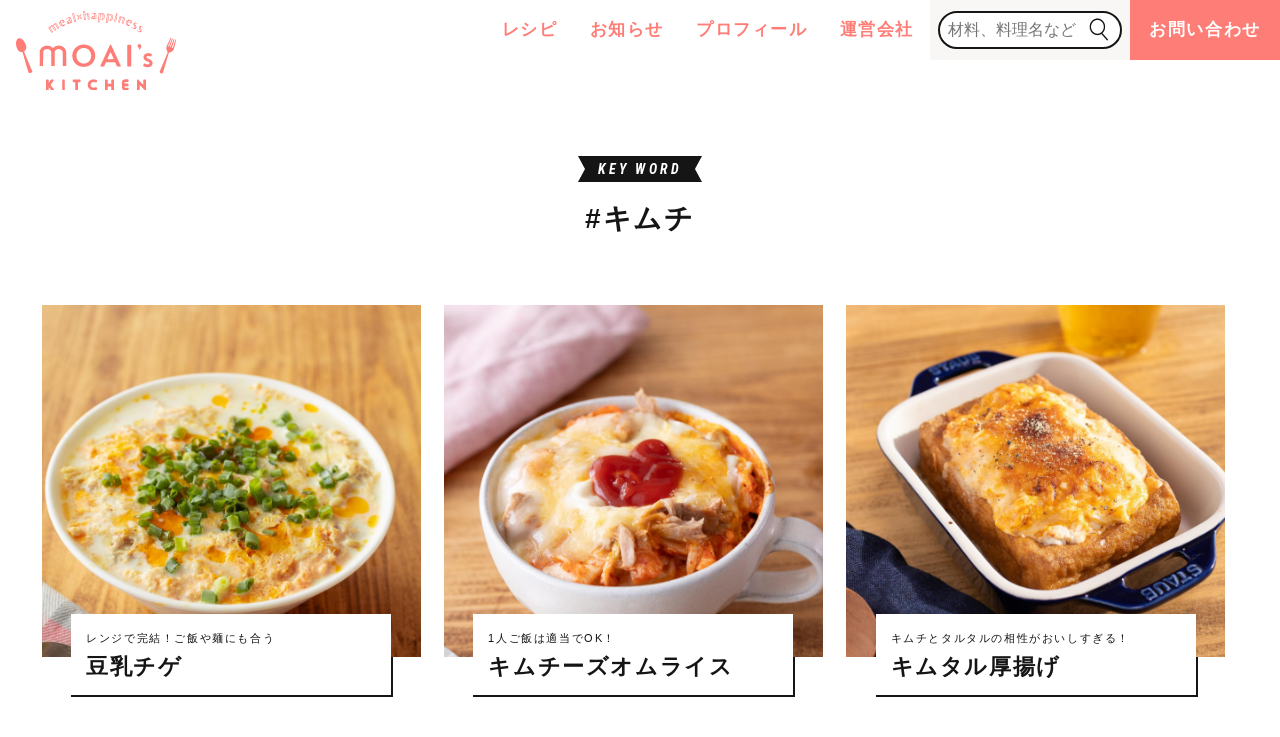

--- FILE ---
content_type: text/html; charset=UTF-8
request_url: https://www.moaiskitchen.net/tag/%E3%82%AD%E3%83%A0%E3%83%81/
body_size: 12350
content:
<!DOCTYPE html>
<html lang="ja">
<head prefix="og: http://ogp.me/ns# website: http://ogp.me/ns/website#">
<meta charset="UTF-8">
<meta name="viewport" content="width=device-width, initial-scale=1.0">
  <meta name="viewport" content="width=device-width, initial-scale=1, viewport-fit=cover" />
  <meta name="format-detection" content="telephone=no">
  <link rel="canonical" href="https://www.moaiskitchen.net" />
    <title>キムチ アーカイブ - MOAI&#039;s KITCHENMOAI&#039;s KITCHEN</title>
    <!-- icon -->
  <link rel="shortcut icon" type="image/x-icon" href="https://www.moaiskitchen.net/wp-content/themes/theme/img/favicon.ico" />
  <link rel="apple-touch-icon" type="image/png" href="https://www.moaiskitchen.net/wp-content/themes/theme/img/apple-touch-icon.png" />

    <!-- font -->
    <link rel="preconnect" href="https://fonts.googleapis.com">
    <link rel="preconnect" href="https://fonts.gstatic.com" crossorigin>
    <link href="https://fonts.googleapis.com/css2?family=Roboto+Condensed:ital,wght@0,700;1,400;1,700&family=Roboto:wght@100;900&display=swap" rel="stylesheet">
    <!-- css -->
    <link href="https://www.moaiskitchen.net/wp-content/themes/theme/css/slick.css" rel="stylesheet" type="text/css">
    <link href="https://www.moaiskitchen.net/wp-content/themes/theme/css/slick-theme.css" rel="stylesheet" type="text/css">
    <link href="https://www.moaiskitchen.net/wp-content/themes/theme/style.css" rel="stylesheet" type="text/css">
        <!-- js -->
<script src="https://ajax.googleapis.com/ajax/libs/jquery/2.0.0/jquery.min.js"></script>

<meta name='robots' content='index, follow, max-image-preview:large, max-snippet:-1, max-video-preview:-1' />

	<!-- This site is optimized with the Yoast SEO plugin v20.2.1 - https://yoast.com/wordpress/plugins/seo/ -->
	<link rel="canonical" href="https://www.moaiskitchen.net/tag/キムチ/" />
	<link rel="next" href="https://www.moaiskitchen.net/tag/%e3%82%ad%e3%83%a0%e3%83%81/page/2/" />
	<meta property="og:locale" content="ja_JP" />
	<meta property="og:type" content="article" />
	<meta property="og:title" content="キムチ アーカイブ - MOAI&#039;s KITCHEN" />
	<meta property="og:url" content="https://www.moaiskitchen.net/tag/キムチ/" />
	<meta property="og:site_name" content="MOAI&#039;s KITCHEN" />
	<meta name="twitter:card" content="summary_large_image" />
	<script type="application/ld+json" class="yoast-schema-graph">{"@context":"https://schema.org","@graph":[{"@type":"CollectionPage","@id":"https://www.moaiskitchen.net/tag/%e3%82%ad%e3%83%a0%e3%83%81/","url":"https://www.moaiskitchen.net/tag/%e3%82%ad%e3%83%a0%e3%83%81/","name":"キムチ アーカイブ - MOAI&#039;s KITCHEN","isPartOf":{"@id":"https://www.moaiskitchen.net/#website"},"primaryImageOfPage":{"@id":"https://www.moaiskitchen.net/tag/%e3%82%ad%e3%83%a0%e3%83%81/#primaryimage"},"image":{"@id":"https://www.moaiskitchen.net/tag/%e3%82%ad%e3%83%a0%e3%83%81/#primaryimage"},"thumbnailUrl":"https://www.moaiskitchen.net/wp-content/uploads/2025/10/068A1509-4-scaled.jpg","breadcrumb":{"@id":"https://www.moaiskitchen.net/tag/%e3%82%ad%e3%83%a0%e3%83%81/#breadcrumb"},"inLanguage":"ja"},{"@type":"ImageObject","inLanguage":"ja","@id":"https://www.moaiskitchen.net/tag/%e3%82%ad%e3%83%a0%e3%83%81/#primaryimage","url":"https://www.moaiskitchen.net/wp-content/uploads/2025/10/068A1509-4-scaled.jpg","contentUrl":"https://www.moaiskitchen.net/wp-content/uploads/2025/10/068A1509-4-scaled.jpg","width":1707,"height":2560},{"@type":"BreadcrumbList","@id":"https://www.moaiskitchen.net/tag/%e3%82%ad%e3%83%a0%e3%83%81/#breadcrumb","itemListElement":[{"@type":"ListItem","position":1,"name":"TOP","item":"https://www.moaiskitchen.net/"},{"@type":"ListItem","position":2,"name":"キムチ"}]},{"@type":"WebSite","@id":"https://www.moaiskitchen.net/#website","url":"https://www.moaiskitchen.net/","name":"MOAI’s KITCHEN","description":"もあいかすみ（管理栄養士）仕事や家事で忙しく働く人の為の簡単時短レシピ。#働楽ごはん #節約ごはん #ダイエット。#がんばらなくてもできるおいしいすぐレシピ Amazon・楽天1位　ベストセラー。キッチンブランドmoaiプロデュース","publisher":{"@id":"https://www.moaiskitchen.net/#/schema/person/3145936705ad867a007b683401eadd4b"},"potentialAction":[{"@type":"SearchAction","target":{"@type":"EntryPoint","urlTemplate":"https://www.moaiskitchen.net/?s={search_term_string}"},"query-input":"required name=search_term_string"}],"inLanguage":"ja"},{"@type":["Person","Organization"],"@id":"https://www.moaiskitchen.net/#/schema/person/3145936705ad867a007b683401eadd4b","name":"moaiskitchen","image":{"@type":"ImageObject","inLanguage":"ja","@id":"https://www.moaiskitchen.net/#/schema/person/image/","url":"https://secure.gravatar.com/avatar/023348f397f1f4003287e5996f8ebf0725762198904be8f3b2e8a702439134d2?s=96&d=mm&r=g","contentUrl":"https://secure.gravatar.com/avatar/023348f397f1f4003287e5996f8ebf0725762198904be8f3b2e8a702439134d2?s=96&d=mm&r=g","caption":"moaiskitchen"},"logo":{"@id":"https://www.moaiskitchen.net/#/schema/person/image/"},"sameAs":["https://www.moaiskitchen.net"]}]}</script>
	<!-- / Yoast SEO plugin. -->


<link rel='dns-prefetch' href='//cdn.jsdelivr.net' />
<link rel="alternate" type="application/rss+xml" title="MOAI&#039;s KITCHEN &raquo; キムチ タグのフィード" href="https://www.moaiskitchen.net/tag/%e3%82%ad%e3%83%a0%e3%83%81/feed/" />
<style id='wp-img-auto-sizes-contain-inline-css' type='text/css'>
img:is([sizes=auto i],[sizes^="auto," i]){contain-intrinsic-size:3000px 1500px}
/*# sourceURL=wp-img-auto-sizes-contain-inline-css */
</style>
<style id='wp-emoji-styles-inline-css' type='text/css'>

	img.wp-smiley, img.emoji {
		display: inline !important;
		border: none !important;
		box-shadow: none !important;
		height: 1em !important;
		width: 1em !important;
		margin: 0 0.07em !important;
		vertical-align: -0.1em !important;
		background: none !important;
		padding: 0 !important;
	}
/*# sourceURL=wp-emoji-styles-inline-css */
</style>
<style id='wp-block-library-inline-css' type='text/css'>
:root{--wp-block-synced-color:#7a00df;--wp-block-synced-color--rgb:122,0,223;--wp-bound-block-color:var(--wp-block-synced-color);--wp-editor-canvas-background:#ddd;--wp-admin-theme-color:#007cba;--wp-admin-theme-color--rgb:0,124,186;--wp-admin-theme-color-darker-10:#006ba1;--wp-admin-theme-color-darker-10--rgb:0,107,160.5;--wp-admin-theme-color-darker-20:#005a87;--wp-admin-theme-color-darker-20--rgb:0,90,135;--wp-admin-border-width-focus:2px}@media (min-resolution:192dpi){:root{--wp-admin-border-width-focus:1.5px}}.wp-element-button{cursor:pointer}:root .has-very-light-gray-background-color{background-color:#eee}:root .has-very-dark-gray-background-color{background-color:#313131}:root .has-very-light-gray-color{color:#eee}:root .has-very-dark-gray-color{color:#313131}:root .has-vivid-green-cyan-to-vivid-cyan-blue-gradient-background{background:linear-gradient(135deg,#00d084,#0693e3)}:root .has-purple-crush-gradient-background{background:linear-gradient(135deg,#34e2e4,#4721fb 50%,#ab1dfe)}:root .has-hazy-dawn-gradient-background{background:linear-gradient(135deg,#faaca8,#dad0ec)}:root .has-subdued-olive-gradient-background{background:linear-gradient(135deg,#fafae1,#67a671)}:root .has-atomic-cream-gradient-background{background:linear-gradient(135deg,#fdd79a,#004a59)}:root .has-nightshade-gradient-background{background:linear-gradient(135deg,#330968,#31cdcf)}:root .has-midnight-gradient-background{background:linear-gradient(135deg,#020381,#2874fc)}:root{--wp--preset--font-size--normal:16px;--wp--preset--font-size--huge:42px}.has-regular-font-size{font-size:1em}.has-larger-font-size{font-size:2.625em}.has-normal-font-size{font-size:var(--wp--preset--font-size--normal)}.has-huge-font-size{font-size:var(--wp--preset--font-size--huge)}.has-text-align-center{text-align:center}.has-text-align-left{text-align:left}.has-text-align-right{text-align:right}.has-fit-text{white-space:nowrap!important}#end-resizable-editor-section{display:none}.aligncenter{clear:both}.items-justified-left{justify-content:flex-start}.items-justified-center{justify-content:center}.items-justified-right{justify-content:flex-end}.items-justified-space-between{justify-content:space-between}.screen-reader-text{border:0;clip-path:inset(50%);height:1px;margin:-1px;overflow:hidden;padding:0;position:absolute;width:1px;word-wrap:normal!important}.screen-reader-text:focus{background-color:#ddd;clip-path:none;color:#444;display:block;font-size:1em;height:auto;left:5px;line-height:normal;padding:15px 23px 14px;text-decoration:none;top:5px;width:auto;z-index:100000}html :where(.has-border-color){border-style:solid}html :where([style*=border-top-color]){border-top-style:solid}html :where([style*=border-right-color]){border-right-style:solid}html :where([style*=border-bottom-color]){border-bottom-style:solid}html :where([style*=border-left-color]){border-left-style:solid}html :where([style*=border-width]){border-style:solid}html :where([style*=border-top-width]){border-top-style:solid}html :where([style*=border-right-width]){border-right-style:solid}html :where([style*=border-bottom-width]){border-bottom-style:solid}html :where([style*=border-left-width]){border-left-style:solid}html :where(img[class*=wp-image-]){height:auto;max-width:100%}:where(figure){margin:0 0 1em}html :where(.is-position-sticky){--wp-admin--admin-bar--position-offset:var(--wp-admin--admin-bar--height,0px)}@media screen and (max-width:600px){html :where(.is-position-sticky){--wp-admin--admin-bar--position-offset:0px}}

/*# sourceURL=wp-block-library-inline-css */
</style><style id='global-styles-inline-css' type='text/css'>
:root{--wp--preset--aspect-ratio--square: 1;--wp--preset--aspect-ratio--4-3: 4/3;--wp--preset--aspect-ratio--3-4: 3/4;--wp--preset--aspect-ratio--3-2: 3/2;--wp--preset--aspect-ratio--2-3: 2/3;--wp--preset--aspect-ratio--16-9: 16/9;--wp--preset--aspect-ratio--9-16: 9/16;--wp--preset--color--black: #000000;--wp--preset--color--cyan-bluish-gray: #abb8c3;--wp--preset--color--white: #ffffff;--wp--preset--color--pale-pink: #f78da7;--wp--preset--color--vivid-red: #cf2e2e;--wp--preset--color--luminous-vivid-orange: #ff6900;--wp--preset--color--luminous-vivid-amber: #fcb900;--wp--preset--color--light-green-cyan: #7bdcb5;--wp--preset--color--vivid-green-cyan: #00d084;--wp--preset--color--pale-cyan-blue: #8ed1fc;--wp--preset--color--vivid-cyan-blue: #0693e3;--wp--preset--color--vivid-purple: #9b51e0;--wp--preset--gradient--vivid-cyan-blue-to-vivid-purple: linear-gradient(135deg,rgb(6,147,227) 0%,rgb(155,81,224) 100%);--wp--preset--gradient--light-green-cyan-to-vivid-green-cyan: linear-gradient(135deg,rgb(122,220,180) 0%,rgb(0,208,130) 100%);--wp--preset--gradient--luminous-vivid-amber-to-luminous-vivid-orange: linear-gradient(135deg,rgb(252,185,0) 0%,rgb(255,105,0) 100%);--wp--preset--gradient--luminous-vivid-orange-to-vivid-red: linear-gradient(135deg,rgb(255,105,0) 0%,rgb(207,46,46) 100%);--wp--preset--gradient--very-light-gray-to-cyan-bluish-gray: linear-gradient(135deg,rgb(238,238,238) 0%,rgb(169,184,195) 100%);--wp--preset--gradient--cool-to-warm-spectrum: linear-gradient(135deg,rgb(74,234,220) 0%,rgb(151,120,209) 20%,rgb(207,42,186) 40%,rgb(238,44,130) 60%,rgb(251,105,98) 80%,rgb(254,248,76) 100%);--wp--preset--gradient--blush-light-purple: linear-gradient(135deg,rgb(255,206,236) 0%,rgb(152,150,240) 100%);--wp--preset--gradient--blush-bordeaux: linear-gradient(135deg,rgb(254,205,165) 0%,rgb(254,45,45) 50%,rgb(107,0,62) 100%);--wp--preset--gradient--luminous-dusk: linear-gradient(135deg,rgb(255,203,112) 0%,rgb(199,81,192) 50%,rgb(65,88,208) 100%);--wp--preset--gradient--pale-ocean: linear-gradient(135deg,rgb(255,245,203) 0%,rgb(182,227,212) 50%,rgb(51,167,181) 100%);--wp--preset--gradient--electric-grass: linear-gradient(135deg,rgb(202,248,128) 0%,rgb(113,206,126) 100%);--wp--preset--gradient--midnight: linear-gradient(135deg,rgb(2,3,129) 0%,rgb(40,116,252) 100%);--wp--preset--font-size--small: 13px;--wp--preset--font-size--medium: 20px;--wp--preset--font-size--large: 36px;--wp--preset--font-size--x-large: 42px;--wp--preset--spacing--20: 0.44rem;--wp--preset--spacing--30: 0.67rem;--wp--preset--spacing--40: 1rem;--wp--preset--spacing--50: 1.5rem;--wp--preset--spacing--60: 2.25rem;--wp--preset--spacing--70: 3.38rem;--wp--preset--spacing--80: 5.06rem;--wp--preset--shadow--natural: 6px 6px 9px rgba(0, 0, 0, 0.2);--wp--preset--shadow--deep: 12px 12px 50px rgba(0, 0, 0, 0.4);--wp--preset--shadow--sharp: 6px 6px 0px rgba(0, 0, 0, 0.2);--wp--preset--shadow--outlined: 6px 6px 0px -3px rgb(255, 255, 255), 6px 6px rgb(0, 0, 0);--wp--preset--shadow--crisp: 6px 6px 0px rgb(0, 0, 0);}:where(.is-layout-flex){gap: 0.5em;}:where(.is-layout-grid){gap: 0.5em;}body .is-layout-flex{display: flex;}.is-layout-flex{flex-wrap: wrap;align-items: center;}.is-layout-flex > :is(*, div){margin: 0;}body .is-layout-grid{display: grid;}.is-layout-grid > :is(*, div){margin: 0;}:where(.wp-block-columns.is-layout-flex){gap: 2em;}:where(.wp-block-columns.is-layout-grid){gap: 2em;}:where(.wp-block-post-template.is-layout-flex){gap: 1.25em;}:where(.wp-block-post-template.is-layout-grid){gap: 1.25em;}.has-black-color{color: var(--wp--preset--color--black) !important;}.has-cyan-bluish-gray-color{color: var(--wp--preset--color--cyan-bluish-gray) !important;}.has-white-color{color: var(--wp--preset--color--white) !important;}.has-pale-pink-color{color: var(--wp--preset--color--pale-pink) !important;}.has-vivid-red-color{color: var(--wp--preset--color--vivid-red) !important;}.has-luminous-vivid-orange-color{color: var(--wp--preset--color--luminous-vivid-orange) !important;}.has-luminous-vivid-amber-color{color: var(--wp--preset--color--luminous-vivid-amber) !important;}.has-light-green-cyan-color{color: var(--wp--preset--color--light-green-cyan) !important;}.has-vivid-green-cyan-color{color: var(--wp--preset--color--vivid-green-cyan) !important;}.has-pale-cyan-blue-color{color: var(--wp--preset--color--pale-cyan-blue) !important;}.has-vivid-cyan-blue-color{color: var(--wp--preset--color--vivid-cyan-blue) !important;}.has-vivid-purple-color{color: var(--wp--preset--color--vivid-purple) !important;}.has-black-background-color{background-color: var(--wp--preset--color--black) !important;}.has-cyan-bluish-gray-background-color{background-color: var(--wp--preset--color--cyan-bluish-gray) !important;}.has-white-background-color{background-color: var(--wp--preset--color--white) !important;}.has-pale-pink-background-color{background-color: var(--wp--preset--color--pale-pink) !important;}.has-vivid-red-background-color{background-color: var(--wp--preset--color--vivid-red) !important;}.has-luminous-vivid-orange-background-color{background-color: var(--wp--preset--color--luminous-vivid-orange) !important;}.has-luminous-vivid-amber-background-color{background-color: var(--wp--preset--color--luminous-vivid-amber) !important;}.has-light-green-cyan-background-color{background-color: var(--wp--preset--color--light-green-cyan) !important;}.has-vivid-green-cyan-background-color{background-color: var(--wp--preset--color--vivid-green-cyan) !important;}.has-pale-cyan-blue-background-color{background-color: var(--wp--preset--color--pale-cyan-blue) !important;}.has-vivid-cyan-blue-background-color{background-color: var(--wp--preset--color--vivid-cyan-blue) !important;}.has-vivid-purple-background-color{background-color: var(--wp--preset--color--vivid-purple) !important;}.has-black-border-color{border-color: var(--wp--preset--color--black) !important;}.has-cyan-bluish-gray-border-color{border-color: var(--wp--preset--color--cyan-bluish-gray) !important;}.has-white-border-color{border-color: var(--wp--preset--color--white) !important;}.has-pale-pink-border-color{border-color: var(--wp--preset--color--pale-pink) !important;}.has-vivid-red-border-color{border-color: var(--wp--preset--color--vivid-red) !important;}.has-luminous-vivid-orange-border-color{border-color: var(--wp--preset--color--luminous-vivid-orange) !important;}.has-luminous-vivid-amber-border-color{border-color: var(--wp--preset--color--luminous-vivid-amber) !important;}.has-light-green-cyan-border-color{border-color: var(--wp--preset--color--light-green-cyan) !important;}.has-vivid-green-cyan-border-color{border-color: var(--wp--preset--color--vivid-green-cyan) !important;}.has-pale-cyan-blue-border-color{border-color: var(--wp--preset--color--pale-cyan-blue) !important;}.has-vivid-cyan-blue-border-color{border-color: var(--wp--preset--color--vivid-cyan-blue) !important;}.has-vivid-purple-border-color{border-color: var(--wp--preset--color--vivid-purple) !important;}.has-vivid-cyan-blue-to-vivid-purple-gradient-background{background: var(--wp--preset--gradient--vivid-cyan-blue-to-vivid-purple) !important;}.has-light-green-cyan-to-vivid-green-cyan-gradient-background{background: var(--wp--preset--gradient--light-green-cyan-to-vivid-green-cyan) !important;}.has-luminous-vivid-amber-to-luminous-vivid-orange-gradient-background{background: var(--wp--preset--gradient--luminous-vivid-amber-to-luminous-vivid-orange) !important;}.has-luminous-vivid-orange-to-vivid-red-gradient-background{background: var(--wp--preset--gradient--luminous-vivid-orange-to-vivid-red) !important;}.has-very-light-gray-to-cyan-bluish-gray-gradient-background{background: var(--wp--preset--gradient--very-light-gray-to-cyan-bluish-gray) !important;}.has-cool-to-warm-spectrum-gradient-background{background: var(--wp--preset--gradient--cool-to-warm-spectrum) !important;}.has-blush-light-purple-gradient-background{background: var(--wp--preset--gradient--blush-light-purple) !important;}.has-blush-bordeaux-gradient-background{background: var(--wp--preset--gradient--blush-bordeaux) !important;}.has-luminous-dusk-gradient-background{background: var(--wp--preset--gradient--luminous-dusk) !important;}.has-pale-ocean-gradient-background{background: var(--wp--preset--gradient--pale-ocean) !important;}.has-electric-grass-gradient-background{background: var(--wp--preset--gradient--electric-grass) !important;}.has-midnight-gradient-background{background: var(--wp--preset--gradient--midnight) !important;}.has-small-font-size{font-size: var(--wp--preset--font-size--small) !important;}.has-medium-font-size{font-size: var(--wp--preset--font-size--medium) !important;}.has-large-font-size{font-size: var(--wp--preset--font-size--large) !important;}.has-x-large-font-size{font-size: var(--wp--preset--font-size--x-large) !important;}
/*# sourceURL=global-styles-inline-css */
</style>

<style id='classic-theme-styles-inline-css' type='text/css'>
/*! This file is auto-generated */
.wp-block-button__link{color:#fff;background-color:#32373c;border-radius:9999px;box-shadow:none;text-decoration:none;padding:calc(.667em + 2px) calc(1.333em + 2px);font-size:1.125em}.wp-block-file__button{background:#32373c;color:#fff;text-decoration:none}
/*# sourceURL=/wp-includes/css/classic-themes.min.css */
</style>
<link rel='stylesheet' id='contact-form-7-css' href='https://www.moaiskitchen.net/wp-content/plugins/contact-form-7/includes/css/styles.css?ver=5.7.3' type='text/css' media='all' />
<link rel="https://api.w.org/" href="https://www.moaiskitchen.net/wp-json/" /><link rel="alternate" title="JSON" type="application/json" href="https://www.moaiskitchen.net/wp-json/wp/v2/tags/122" /><link rel="EditURI" type="application/rsd+xml" title="RSD" href="https://www.moaiskitchen.net/xmlrpc.php?rsd" />
<meta name="generator" content="WordPress 6.9" />
<!-- Google tag (gtag.js) -->
<script async src="https://www.googletagmanager.com/gtag/js?id=G-L389YGF8LV"></script>
<script>
  window.dataLayer = window.dataLayer || [];
  function gtag(){dataLayer.push(arguments);}
  gtag('js', new Date());

  gtag('config', 'G-L389YGF8LV');
</script>
</head>
<body  class="archive tag tag-122 wp-theme-theme">

<div class="wrapper">
    <header id="header" class="header">
        <div id="hnb__btn" class="hnb__btn pc__none">
            <span></span>
            <span></span>
        </div>
                    <p class="header__logo">
            <a href="https://www.moaiskitchen.net">
            <img src="https://www.moaiskitchen.net/wp-content/themes/theme/img/logo-p.svg" alt="MOAI's KITCHEN">
            </a>
        </p>
                <div id="nav__wrap" class="nav">
            <ul class="nav__list">
                <li><a href="https://www.moaiskitchen.net/recipe/">レシピ</a></li>
                <li><a href="https://www.moaiskitchen.net/news/">お知らせ</a></li>
                <li><a href="https://www.moaiskitchen.net/profile/">プロフィール</a></li>
                <li><a href="https://www.moaiskitchen.net/company/">運営会社</a></li>
                <li class="search">
                  <!-- <div id="header__search__btn" class="search"><svg enable-background="new 0 0 48 47.3" viewBox="0 0 48 47.3" xmlns="http://www.w3.org/2000/svg"><g><path d="m20.9 35.4c-9.5 0-17.2-7.7-17.2-17.2s7.7-17.2 17.2-17.2 17.2 7.7 17.2 17.2-7.7 17.2-17.2 17.2zm0-31.4c-7.8 0-14.2 6.4-14.2 14.2s6.4 14.2 14.2 14.2 14.2-6.4 14.2-14.2-6.4-14.2-14.2-14.2z"/><path d="m42.9 46.3c-.4 0-.8-.2-1.1-.5l-12.5-13.1c-.6-.6-.5-1.5 0-2.1.6-.6 1.5-.6 2.1 0l12.6 13.2c.6.6.5 1.5 0 2.1-.4.3-.7.4-1.1.4z"/></g></svg> -->
                <form role="search" method="get" id="searchform" class="search__box" action="https://www.moaiskitchen.net/">
		<input type="text" placeholder="材料、料理名など"  name="s" id="s" class="searchInput" />
        <button type="submit" id="s-btn-area"><div id="s-btn"><img src="https://www.moaiskitchen.net/wp-content/themes/theme/img/icon-search.svg" alt="検索"></div></button>
</form>                <!-- </div> -->
                <!-- <div id="header__search__box" class="header__search__box">
                                </div> -->
            </li>
                <li><a class="contact" href="https://www.moaiskitchen.net/contact/">お問い合わせ</a></li>
            </ul>
        </div>
        <a href="https://www.moaiskitchen.net/contact/" class="contact__btn pc__none">お問い合わせ</a>
    </header>
    
<main>
<section class="top__newrecipe top__section under__section page__category">

            <div class="tit__wrap">
            <span class="eng">KEY WORD</span>
            <h1 class="title">&#035;キムチ</h1>
        </div>
                        
        <ul class="newrecipe__list">
                        <li class="list">
        <a href="https://www.moaiskitchen.net/soy-milk-jjigae/">
                <img src="https://www.moaiskitchen.net/wp-content/uploads/2025/10/068A1509-4-scaled.jpg" alt="">
                <div class="tit__wrap">
                    <h3><span>レンジで完結！ご飯や麺にも合う</span>
                    豆乳チゲ</h3>
                </div>
            </a>
        </li>
                <li class="list">
        <a href="https://www.moaiskitchen.net/kimchi-and-cheese-omelette-rice/">
                <img src="https://www.moaiskitchen.net/wp-content/uploads/2025/09/068A0882-scaled.jpg" alt="">
                <div class="tit__wrap">
                    <h3><span>1人ご飯は適当でOK！</span>
                    キムチーズオムライス</h3>
                </div>
            </a>
        </li>
                <li class="list">
        <a href="https://www.moaiskitchen.net/kimtar-fried-tofu/">
                <img src="https://www.moaiskitchen.net/wp-content/uploads/2025/09/068A0838-scaled.jpg" alt="">
                <div class="tit__wrap">
                    <h3><span>キムチとタルタルの相性がおいしすぎる！</span>
                    キムタル厚揚げ</h3>
                </div>
            </a>
        </li>
                <li class="list">
        <a href="https://www.moaiskitchen.net/kimchi-cheese-meat-rolls/">
                <img src="https://www.moaiskitchen.net/wp-content/uploads/2025/09/068A9217-scaled.jpg" alt="">
                <div class="tit__wrap">
                    <h3><span>飽きないおいしさ！レンジで簡単</span>
                    キムチーズ肉巻き</h3>
                </div>
            </a>
        </li>
                <li class="list">
        <a href="https://www.moaiskitchen.net/bibimbap-shirataki-2/">
                <img src="https://www.moaiskitchen.net/wp-content/uploads/2025/09/068A8697-scaled.jpg" alt="">
                <div class="tit__wrap">
                    <h3><span>和えるだけ！12kg痩せたダイエットメニュー</span>
                    ビビンしらたき</h3>
                </div>
            </a>
        </li>
                <li class="list">
        <a href="https://www.moaiskitchen.net/spicy-tantan-shirataki/">
                <img src="https://www.moaiskitchen.net/wp-content/uploads/2025/09/68A7502.png" alt="">
                <div class="tit__wrap">
                    <h3><span>-13kgした最強レシピ</span>
                    ピリ辛坦々白滝</h3>
                </div>
            </a>
        </li>
                <li class="list">
        <a href="https://www.moaiskitchen.net/kimcheese-kimbap-without-rolling/">
                <img src="https://www.moaiskitchen.net/wp-content/uploads/2025/02/68A5963-scaled.jpg" alt="">
                <div class="tit__wrap">
                    <h3><span>折りたたんでできる</span>
                    巻かないキムチーズキンパ</h3>
                </div>
            </a>
        </li>
                <li class="list">
        <a href="https://www.moaiskitchen.net/pork-kimchi-cheese-tofu/">
                <img src="https://www.moaiskitchen.net/wp-content/uploads/2024/12/68A4877-2-scaled.jpg" alt="">
                <div class="tit__wrap">
                    <h3><span>レンジで一撃！ダイエットにおすすめ</span>
                    豚キムチーズ豆腐</h3>
                </div>
            </a>
        </li>
                <li class="list">
        <a href="https://www.moaiskitchen.net/kimchi-cheese-doria/">
                <img src="https://www.moaiskitchen.net/wp-content/uploads/2024/10/68A4467-scaled.jpg" alt="">
                <div class="tit__wrap">
                    <h3><span>トースターで焼くだけ！とろ～り卵の</span>
                    キムチーズドリア</h3>
                </div>
            </a>
        </li>
                <li class="list">
        <a href="https://www.moaiskitchen.net/kim-tama-gyoza-miso-soup/">
                <img src="https://www.moaiskitchen.net/wp-content/uploads/2024/10/68A4296-scaled.jpg" alt="">
                <div class="tit__wrap">
                    <h3><span>トロトロ餃子とふわふわ卵がたまらない！</span>
                    キムたま餃子味噌スープ</h3>
                </div>
            </a>
        </li>
                <li class="list">
        <a href="https://www.moaiskitchen.net/cheese-budae-jjigae/">
                <img src="https://www.moaiskitchen.net/wp-content/uploads/2024/10/68A4187-scaled.jpg" alt="">
                <div class="tit__wrap">
                    <h3><span>お家でお店の味！やみつきになる旨辛さ</span>
                    チーズプデチゲ</h3>
                </div>
            </a>
        </li>
                <li class="list">
        <a href="https://www.moaiskitchen.net/unwrapped-dumplings/">
                <img src="https://www.moaiskitchen.net/wp-content/uploads/2024/05/68A1034-scaled.jpg" alt="">
                <div class="tit__wrap">
                    <h3><span>包まず焼くだけ！ぷりぷりエビがうまい</span>
                    絶品包まず餃子</h3>
                </div>
            </a>
        </li>
                </ul>
        

        <div class="pagenation__wrap">
            
    <nav class="pagination" role="navigation">
        <h2 class="screen-reader-text">投稿のページ送り</h2>
        <ul class='page-numbers'>
	<li><span aria-current="page" class="page-numbers current">1</span></li>
	<li><a class="page-numbers" href="https://www.moaiskitchen.net/tag/%E3%82%AD%E3%83%A0%E3%83%81/page/2/">2</a></li>
	<li><a class="page-numbers" href="https://www.moaiskitchen.net/tag/%E3%82%AD%E3%83%A0%E3%83%81/page/3/">3</a></li>
	<li><a class="page-numbers" href="https://www.moaiskitchen.net/tag/%E3%82%AD%E3%83%A0%E3%83%81/page/4/">4</a></li>
	<li><a class="next page-numbers" href="https://www.moaiskitchen.net/tag/%E3%82%AD%E3%83%A0%E3%83%81/page/2/">次へ</a></li>
</ul>

    </nav>       
        </div>
    </section>

    <div class="banners__area">
    <div class="banner__300x250">
    <a href="https://px.a8.net/svt/ejp?a8mat=3T4BO3+EX10FM+32T6+601S1" rel="nofollow">
    <img border="0" width="300" height="250" alt="" src="https://www22.a8.net/svt/bgt?aid=230309139902&wid=001&eno=01&mid=s00000014361001008000&mc=1"></a>
    <img border="0" width="1" height="1" src="https://www16.a8.net/0.gif?a8mat=3T4BO3+EX10FM+32T6+601S1" alt="">
    </div>
    <div class="banner__300x250 sp__none">
    <a href="https://px.a8.net/svt/ejp?a8mat=3T4BO3+EL4CC2+348+2BI9B5" rel="nofollow">
    <img border="0" width="300" height="250" alt="" src="https://www21.a8.net/svt/bgt?aid=230309139882&wid=001&eno=01&mid=s00000000404014026000&mc=1"></a>
    <img border="0" width="1" height="1" src="https://www17.a8.net/0.gif?a8mat=3T4BO3+EL4CC2+348+2BI9B5" alt="">
    </div>
    <div class="banner__300x250 sp__none tab__none">
    <a href="https://px.a8.net/svt/ejp?a8mat=3T4BO3+ESUZ76+2YEU+699KH" rel="nofollow">
    <img border="0" width="300" height="250" alt="" src="https://www28.a8.net/svt/bgt?aid=230309139895&wid=001&eno=01&mid=s00000013791001051000&mc=1"></a>
    <img border="0" width="1" height="1" src="https://www19.a8.net/0.gif?a8mat=3T4BO3+ESUZ76+2YEU+699KH" alt="">
        </div>
</div>

    <div class="bg__gray">
        <section class="top__recipecategory top__section">
            <div class="tit__wrap">
                <span class="eng">RECIPE CATEGORY</span>
                <h2 class="title">レシピカテゴリー</h2>
            </div>
            <div class="category__wrap">
            <div class="category__content cat__time">
                    <div class="category__tit">
                        <div class="inner">
                            <div class="icon"><img src="https://www.moaiskitchen.net/wp-content/themes/theme/img/icon-clock.svg" alt="時計"></div>
                            <p><span>&#34;時間&#34;</span>から探す</p>
                        </div>
                    </div>
                    <ul class="category__list">
                        <li><a href="https://www.moaiskitchen.net/category/5min/">5分</a></li>
                        <li><a href="https://www.moaiskitchen.net/category/10min/">10分</a></li>
                        <li><a href="https://www.moaiskitchen.net/category/15min/">15分</a></li>
                        <li><a href="https://www.moaiskitchen.net/category/20min/">20分</a></li>
                        <li><a href="https://www.moaiskitchen.net/category/30min/">30分以上</a></li>
                    </ul>
                </div>
                <div class="category__content cat__method">
                    <div class="category__tit">
                        <div class="inner">
                            <div class="icon"><img src="https://www.moaiskitchen.net/wp-content/themes/theme/img/icon-pot.svg" alt="鍋"></div>
                            <p><span>&#34;調理方法&#34;</span>から探す</p>
                        </div>
                    </div>
                    <ul class="category__list">
                        <li><a href="https://www.moaiskitchen.net/category/microwave/">レンチン</a></li>
                        <li><a href="https://www.moaiskitchen.net/category/stir-fry/">炒める</a></li>
                        <li><a href="https://www.moaiskitchen.net/category/bake/">焼く</a></li>
                        <li><a href="https://www.moaiskitchen.net/category/simmer/">煮る</a></li>
                        <li><a href="https://www.moaiskitchen.net/category/boil/">茹でる</a></li>
                        <li><a href="https://www.moaiskitchen.net/category/dress/">和える</a></li>
                        <li><a href="https://www.moaiskitchen.net/category/fry/">揚げる</a></li>
                        <li><a href="https://www.moaiskitchen.net/category/steam/">蒸す</a></li>
                    </ul>
                </div>
                <div class="category__content cat__menu">
                    <div class="category__tit">
                        <div class="inner">
                            <div class="icon"><img src="https://www.moaiskitchen.net/wp-content/themes/theme/img/icon-plate.svg" alt="皿"></div>
                            <p><span>&#34;献立&#34;</span>から探す</p>
                        </div>
                    </div>
                    <ul class="category__list">
                        <li><a href="https://www.moaiskitchen.net/category/staple-food/">主食</a></li>
                        <li><a href="https://www.moaiskitchen.net/category/main-dish/">主菜</a></li>
                        <li><a href="https://www.moaiskitchen.net/category/side-dish/">副菜</a></li>
                        <li><a href="https://www.moaiskitchen.net/category/soup/">スープ・汁</a></li>
                        <li><a href="https://www.moaiskitchen.net/category/salad/">サラダ</a></li>
                    </ul>
                </div>
                <div class="category__search">
                    <p>キーワードで検索</p>
                    <form role="search" method="get" id="searchform" class="search__box" action="https://www.moaiskitchen.net/">
		<input type="text" placeholder="材料、料理名など"  name="s" id="s" class="searchInput" />
        <button type="submit" id="s-btn-area"><div id="s-btn"><img src="https://www.moaiskitchen.net/wp-content/themes/theme/img/icon-search.svg" alt="検索"></div></button>
</form>                </div>
                <div class="category__keywords w__border">
                    <p>キーワードから探す</p>
                    <ul class="tag__list">
                    <li><a href="https://www.moaiskitchen.net/tag/%e3%83%8d%e3%82%ae/">&#035;ネギ</a></li><li><a href="https://www.moaiskitchen.net/tag/soup/">&#035;スープ</a></li><li><a href="https://www.moaiskitchen.net/tag/%e3%83%94%e3%83%aa%e8%be%9b/">&#035;ピリ辛</a></li><li><a href="https://www.moaiskitchen.net/tag/%e7%89%9b%e8%82%89/">&#035;牛肉</a></li><li><a href="https://www.moaiskitchen.net/tag/%e3%83%84%e3%83%8a/">&#035;ツナ</a></li><li><a href="https://www.moaiskitchen.net/tag/%e3%82%b9%e3%82%a4%e3%83%bc%e3%83%84/">&#035;スイーツ</a></li><li><a href="https://www.moaiskitchen.net/tag/%e7%99%bd%e8%8f%9c/">&#035;白菜</a></li><li><a href="https://www.moaiskitchen.net/tag/%e3%82%81%e3%82%93%e3%81%a4%e3%82%86/">&#035;めんつゆ</a></li><li><a href="https://www.moaiskitchen.net/tag/egg/">&#035;卵</a></li><li><a href="https://www.moaiskitchen.net/tag/%e3%83%88%e3%83%9e%e3%83%88/">&#035;トマト</a></li><li><a href="https://www.moaiskitchen.net/tag/diet/">&#035;ダイエット</a></li><li><a href="https://www.moaiskitchen.net/tag/%e7%84%bc%e8%82%89%e3%81%ae%e3%81%9f%e3%82%8c/">&#035;焼肉のたれ</a></li><li><a href="https://www.moaiskitchen.net/tag/cabbage/">&#035;キャベツ</a></li><li><a href="https://www.moaiskitchen.net/tag/%e3%81%86%e3%81%a9%e3%82%93/">&#035;うどん</a></li><li><a href="https://www.moaiskitchen.net/tag/%e3%81%9d%e3%81%86%e3%82%81%e3%82%93/">&#035;そうめん</a></li><li><a href="https://www.moaiskitchen.net/tag/minced-meat/">&#035;ひき肉</a></li><li><a href="https://www.moaiskitchen.net/tag/%e3%81%94%e9%a3%af/">&#035;ご飯</a></li><li><a href="https://www.moaiskitchen.net/tag/%e9%b6%8f%e8%82%89/">&#035;鶏肉</a></li><li><a href="https://www.moaiskitchen.net/tag/eggplant/">&#035;なす</a></li><li><a href="https://www.moaiskitchen.net/tag/chicken-breast/">&#035;鶏むね</a></li><li><a href="https://www.moaiskitchen.net/tag/%e3%81%94%e9%a3%af%e3%81%8c%e9%80%b2%e3%82%80/">&#035;ご飯が進む</a></li><li><a href="https://www.moaiskitchen.net/tag/pork/">&#035;豚肉</a></li><li><a href="https://www.moaiskitchen.net/tag/%e3%81%ab%e3%82%93%e3%81%ab%e3%81%8f/">&#035;にんにく</a></li><li><a href="https://www.moaiskitchen.net/tag/under-100/">&#035;100円以下</a></li><li><a href="https://www.moaiskitchen.net/tag/%e3%83%88%e3%83%9e%e3%83%88%e7%bc%b6/">&#035;トマト缶</a></li><li><a href="https://www.moaiskitchen.net/tag/%e3%81%88%e3%81%ae%e3%81%8d/">&#035;えのき</a></li><li><a href="https://www.moaiskitchen.net/tag/tofu/">&#035;豆腐</a></li><li><a href="https://www.moaiskitchen.net/tag/%e7%89%9b%e4%b9%b3/">&#035;牛乳</a></li><li><a href="https://www.moaiskitchen.net/tag/pasta/">&#035;パスタ</a></li><li><a href="https://www.moaiskitchen.net/tag/%e3%83%ac%e3%83%b3%e3%83%81%e3%83%b3/">&#035;レンチン</a></li><li><a href="https://www.moaiskitchen.net/tag/under-200/">&#035;200円以下</a></li><li><a href="https://www.moaiskitchen.net/tag/%e3%82%ad%e3%83%a0%e3%83%81/">&#035;キムチ</a></li><li><a href="https://www.moaiskitchen.net/tag/cheese/">&#035;チーズ</a></li><li><a href="https://www.moaiskitchen.net/tag/economy/">&#035;節約</a></li><li><a href="https://www.moaiskitchen.net/tag/chicken-thigh/">&#035;鶏もも</a></li><li><a href="https://www.moaiskitchen.net/tag/%e3%81%98%e3%82%83%e3%81%8c%e3%81%84%e3%82%82/">&#035;じゃがいも</a></li><li><a href="https://www.moaiskitchen.net/tag/mushroom/">&#035;きのこ</a></li><li><a href="https://www.moaiskitchen.net/tag/bean-sprouts/">&#035;もやし</a></li><li><a href="https://www.moaiskitchen.net/tag/curry/">&#035;カレー</a></li><li><a href="https://www.moaiskitchen.net/tag/%e7%8e%89%e3%81%ad%e3%81%8e/">&#035;玉ねぎ</a></li>                    </ul>
                </div>
            </div>
        </section>

        <div class="banners__area">
    <div class="banner__728x90 sp__none">
    <a href="https://px.a8.net/svt/ejp?a8mat=3T4BO4+77L0J6+483U+BZGEP" rel="nofollow">
    <img border="0" width="728" height="104" alt="" src="https://www22.a8.net/svt/bgt?aid=230309140436&wid=001&eno=01&mid=s00000019713002013000&mc=1"></a>
    <img border="0" width="1" height="1" src="https://www13.a8.net/0.gif?a8mat=3T4BO4+77L0J6+483U+BZGEP" alt="">
    </div>
    <div class="banner__300x250 pc__none">
    <a href="https://px.a8.net/svt/ejp?a8mat=3T4BO4+79YQYA+1EB4+1NLPDD" rel="nofollow">
    <img border="0" width="300" height="250" alt="" src="https://www24.a8.net/svt/bgt?aid=230309140440&wid=001&eno=01&mid=s00000006520010011000&mc=1"></a>
    <img border="0" width="1" height="1" src="https://www10.a8.net/0.gif?a8mat=3T4BO4+79YQYA+1EB4+1NLPDD" alt="">
    </div>
</div>    </div>

    <div class="bg__gray">
        <section class="top__column top__section">
            <div class="tit__wrap">
                <span class="eng">COLUMN</span>
                <h2 class="title">連載コラム</h2>
            </div>
            <ul class="column__list">
                <li><a href="https://foodistnote.recipe-blog.jp/foodist/moaiskitchen/" target="_blank"><img src="https://www.moaiskitchen.net/wp-content/themes/theme/img/column-foodistnote.jpg" alt="もあいかすみの副菜いらず！一品満足ごはん フーディストノート"></a></li>
                <li><a href="https://ouchi-gohan.jp/writers/99/" target="_blank"><img src="https://www.moaiskitchen.net/wp-content/themes/theme/img/column-ouchigohan.jpg" alt="OUCHI-GOHAN.JP もあいかすみの働楽おうちごはん"></a></li>
                <li><a href="https://woman.excite.co.jp/article/expert/list/moaiskitchen/" target="_blank"><img src="https://www.moaiskitchen.net/wp-content/themes/theme/img/column-erecipe.jpg" alt="E・レシピで連載中!もあいかすみの「働楽ごはん」"></a></li>
                <li><a href="https://8760.news-postseven.com/tagid?i=2305" target="_blank"><img src="https://www.moaiskitchen.net/wp-content/themes/theme/img/column-8760.jpg" alt="8760"></a></li>
            </ul>
            <div class="banners__area sp__none">
                <div class="banner__728x90">
                <a href="https://px.a8.net/svt/ejp?a8mat=3T4BO4+7B5M5U+4F92+62MDD" rel="nofollow">
                <img border="0" width="728" height="90" alt="" src="https://www28.a8.net/svt/bgt?aid=230309140442&wid=001&eno=01&mid=s00000020639001020000&mc=1"></a>
                <img border="0" width="1" height="1" src="https://www13.a8.net/0.gif?a8mat=3T4BO4+7B5M5U+4F92+62MDD" alt="">
                </div>
            </div>
        </section>

        <div class="banners__area">
    <div class="banner__300x250">
    <a href="https://px.a8.net/svt/ejp?a8mat=3T4BO3+EX10FM+32T6+601S1" rel="nofollow">
    <img border="0" width="300" height="250" alt="" src="https://www22.a8.net/svt/bgt?aid=230309139902&wid=001&eno=01&mid=s00000014361001008000&mc=1"></a>
    <img border="0" width="1" height="1" src="https://www16.a8.net/0.gif?a8mat=3T4BO3+EX10FM+32T6+601S1" alt="">
    </div>
    <div class="banner__300x250 sp__none">
    <a href="https://px.a8.net/svt/ejp?a8mat=3T4BO3+EL4CC2+348+2BI9B5" rel="nofollow">
    <img border="0" width="300" height="250" alt="" src="https://www21.a8.net/svt/bgt?aid=230309139882&wid=001&eno=01&mid=s00000000404014026000&mc=1"></a>
    <img border="0" width="1" height="1" src="https://www17.a8.net/0.gif?a8mat=3T4BO3+EL4CC2+348+2BI9B5" alt="">
    </div>
    <div class="banner__300x250 sp__none tab__none">
    <a href="https://px.a8.net/svt/ejp?a8mat=3T4BO3+ESUZ76+2YEU+699KH" rel="nofollow">
    <img border="0" width="300" height="250" alt="" src="https://www28.a8.net/svt/bgt?aid=230309139895&wid=001&eno=01&mid=s00000013791001051000&mc=1"></a>
    <img border="0" width="1" height="1" src="https://www19.a8.net/0.gif?a8mat=3T4BO3+ESUZ76+2YEU+699KH" alt="">
        </div>
</div>    </div>

    <div class="top__search__wrap category__search">
        <p>キーワードでレシピを検索</p>
        <form role="search" method="get" id="searchform" class="search__box" action="https://www.moaiskitchen.net/">
		<input type="text" placeholder="材料、料理名など"  name="s" id="s" class="searchInput" />
        <button type="submit" id="s-btn-area"><div id="s-btn"><img src="https://www.moaiskitchen.net/wp-content/themes/theme/img/icon-search.svg" alt="検索"></div></button>
</form>    </div>

    <div class="top__keywords__wrap category__keywords">
        <p>人気のキーワード</p>
        <ul class="tag__list">
        <li><a href="https://www.moaiskitchen.net/tag/soup/">&#035;スープ</a></li><li><a href="https://www.moaiskitchen.net/tag/%e3%83%88%e3%83%9e%e3%83%88%e7%bc%b6/">&#035;トマト缶</a></li><li><a href="https://www.moaiskitchen.net/tag/%e3%83%94%e3%83%aa%e8%be%9b/">&#035;ピリ辛</a></li><li><a href="https://www.moaiskitchen.net/tag/diet/">&#035;ダイエット</a></li><li><a href="https://www.moaiskitchen.net/tag/%e3%83%88%e3%83%9e%e3%83%88/">&#035;トマト</a></li><li><a href="https://www.moaiskitchen.net/tag/%e7%89%9b%e4%b9%b3/">&#035;牛乳</a></li><li><a href="https://www.moaiskitchen.net/tag/%e3%83%8d%e3%82%ae/">&#035;ネギ</a></li><li><a href="https://www.moaiskitchen.net/tag/%e9%b6%8f%e8%82%89/">&#035;鶏肉</a></li><li><a href="https://www.moaiskitchen.net/tag/mushroom/">&#035;きのこ</a></li><li><a href="https://www.moaiskitchen.net/tag/curry/">&#035;カレー</a></li><li><a href="https://www.moaiskitchen.net/tag/cabbage/">&#035;キャベツ</a></li><li><a href="https://www.moaiskitchen.net/tag/minced-meat/">&#035;ひき肉</a></li><li><a href="https://www.moaiskitchen.net/tag/%e3%83%84%e3%83%8a/">&#035;ツナ</a></li><li><a href="https://www.moaiskitchen.net/tag/%e7%99%bd%e8%8f%9c/">&#035;白菜</a></li><li><a href="https://www.moaiskitchen.net/tag/chicken-thigh/">&#035;鶏もも</a></li><li><a href="https://www.moaiskitchen.net/tag/%e3%83%ac%e3%83%b3%e3%83%81%e3%83%b3/">&#035;レンチン</a></li><li><a href="https://www.moaiskitchen.net/tag/eggplant/">&#035;なす</a></li><li><a href="https://www.moaiskitchen.net/tag/economy/">&#035;節約</a></li><li><a href="https://www.moaiskitchen.net/tag/%e7%8e%89%e3%81%ad%e3%81%8e/">&#035;玉ねぎ</a></li><li><a href="https://www.moaiskitchen.net/tag/under-200/">&#035;200円以下</a></li><li><a href="https://www.moaiskitchen.net/tag/egg/">&#035;卵</a></li><li><a href="https://www.moaiskitchen.net/tag/tofu/">&#035;豆腐</a></li><li><a href="https://www.moaiskitchen.net/tag/pasta/">&#035;パスタ</a></li><li><a href="https://www.moaiskitchen.net/tag/bean-sprouts/">&#035;もやし</a></li><li><a href="https://www.moaiskitchen.net/tag/%e3%81%94%e9%a3%af%e3%81%8c%e9%80%b2%e3%82%80/">&#035;ご飯が進む</a></li><li><a href="https://www.moaiskitchen.net/tag/cheese/">&#035;チーズ</a></li><li><a href="https://www.moaiskitchen.net/tag/pork/">&#035;豚肉</a></li><li><a href="https://www.moaiskitchen.net/tag/%e3%82%ad%e3%83%a0%e3%83%81/">&#035;キムチ</a></li><li><a href="https://www.moaiskitchen.net/tag/%e3%81%94%e9%a3%af/">&#035;ご飯</a></li><li><a href="https://www.moaiskitchen.net/tag/under-100/">&#035;100円以下</a></li>        </ul>
    </div>
</main>

<footer id="footer" class="footer">
        <div class="footer__top">
            <div class="inner">
            <div>
                <p class="footer__logo"><a href="https://www.moaiskitchen.net"><img src="https://www.moaiskitchen.net/wp-content/themes/theme/img/logo.svg" alt="MOAI's KITCHEN"></a></p>
                <a class="icon instagram" href="https://www.instagram.com/moaiskitchen/?hl=ja" target="_blank"><svg enable-background="new 0 0 512 512" viewBox="0 0 512 512" xmlns="http://www.w3.org/2000/svg"><g><path d="m363 0h-214c-79.9 0-144.7 64.8-144.7 144.7v222.6c0 79.9 64.8 144.7 144.7 144.7h214c79.9 0 144.7-64.8 144.7-144.7v-222.6c0-79.9-64.8-144.7-144.7-144.7zm-307.3 144.7c0-51.5 41.9-93.3 93.3-93.3h214c51.5 0 93.3 41.9 93.3 93.3v222.6c0 51.5-41.9 93.3-93.3 93.3h-214c-51.5 0-93.3-41.9-93.3-93.3z"/><path d="m256 387.9c72.7 0 131.9-59.1 131.9-131.9s-59.2-131.9-131.9-131.9-131.9 59.2-131.9 131.9 59.2 131.9 131.9 131.9zm0-222.7c50 0 90.8 40.7 90.8 90.8s-40.8 90.8-90.8 90.8-90.8-40.7-90.8-90.8 40.8-90.8 90.8-90.8z"/><ellipse cx="391.7" cy="120.3" rx="29.5" ry="29.5"/></g></svg></a>
                <a class="icon twitter" href="https://twitter.com/moai_s_kitchen" target="_blank"><svg enable-background="new 0 0 512 512" viewBox="0 0 512 512" xmlns="http://www.w3.org/2000/svg"><path d="m4 440.5c55.6 5 105.7-9 151.3-43.2-47.7-4.2-79.6-28-97.4-72.6 15.6 1.9 30.2 2.4 45.7-1.8-51.4-16-78.8-49.6-82.5-103.8 15.4 7.2 29.9 12.4 47 12.6-30.5-22.9-46.1-52.6-45.5-90 .3-17.2 4.9-33.4 14-48.7 56.5 66.1 127.4 102.7 214.7 108.8-.5-3.8-.8-6.8-1.2-9.9-7.2-55.4 28.8-105.8 83.8-116.3 34.5-6.6 65 2.5 90.8 26.3 4 3.6 7.4 4.4 12.4 3.1 20.1-5.1 39.2-12.5 57.7-22.5-7.1 23.4-21.7 41-41.5 55.8 4.5-.8 9.1-1.4 13.6-2.3 4.7-1 9.4-2.1 14.1-3.4 4.5-1.2 8.9-2.6 13.3-4.1 4.5-1.5 9-3.2 14.3-4.1-2.6 3.6-5.1 7.4-7.9 10.9-11.6 14.7-25 27.6-39.7 39.1-1.5 1.2-2.8 3.8-2.7 5.6.8 35.5-4.2 70.1-15.7 103.7-22.6 66.2-62 119.8-121.1 158.1-29.2 18.9-61.1 31.3-95.2 38.5-33.8 7.1-67.8 8.4-101.9 4.4-34.2-4-66.7-14.1-97.3-29.9-8.1-4.1-15.9-8.7-23.8-13.1.3-.4.5-.8.7-1.2z"/></svg></a>
                <a class="icon tiktok" href="https://www.tiktok.com/@moaiskitchen1109" target="_blank"><svg xmlns="http://www.w3.org/2000/svg" viewBox="0 0 2859 3333" shape-rendering="geometricPrecision" text-rendering="geometricPrecision" image-rendering="optimizeQuality" fill-rule="evenodd" clip-rule="evenodd"><path d="M2081 0c55 473 319 755 778 785v532c-266 26-499-61-770-225v995c0 1264-1378 1659-1932 753-356-583-138-1606 1004-1647v561c-87 14-180 36-265 65-254 86-398 247-358 531 77 544 1075 705 992-358V1h551z"/></svg></a>

                <ul class="footer__nav">
                    <li><a href="https://www.moaiskitchen.net/recipe/">レシピ</a></li>
                    <li><a href="https://www.moaiskitchen.net/news/">お知らせ</a></li>
                    <li><a href="https://www.moaiskitchen.net/profile/">プロフィール</a></li>
                    <li><a href="https://www.moaiskitchen.net/contact/">お問い合わせ</a></li>
                    <li><a href="https://www.moaiskitchen.net/company/">運営会社</a></li>
                </ul>
            </div>
            <div>
                            <a class="btn" href="https://www.moaiskitchen.net/contact/">お問い合わせはコチラ</a>
                                                                    <div id="top-btn" class="totop"></div>
            </div>
        </div>
        </div>
        <div class="footer__bottom">
            <small>&copy; 2023 MOAI&#39;s KITCHEN</small>
        </div>
    </footer>

</div><!-- wrapper -->

<!-- js -->
<script type="text/javascript" src="https://www.moaiskitchen.net/wp-content/themes/theme/js/slick.min.js" charset="utf-8"></script>
<script async src="https://www.moaiskitchen.net/wp-content/themes/theme/js/script.js"></script>
<script type="speculationrules">
{"prefetch":[{"source":"document","where":{"and":[{"href_matches":"/*"},{"not":{"href_matches":["/wp-*.php","/wp-admin/*","/wp-content/uploads/*","/wp-content/*","/wp-content/plugins/*","/wp-content/themes/theme/*","/*\\?(.+)"]}},{"not":{"selector_matches":"a[rel~=\"nofollow\"]"}},{"not":{"selector_matches":".no-prefetch, .no-prefetch a"}}]},"eagerness":"conservative"}]}
</script>
<script type="text/javascript" src="https://www.moaiskitchen.net/wp-content/plugins/contact-form-7/includes/swv/js/index.js?ver=5.7.3" id="swv-js"></script>
<script type="text/javascript" id="contact-form-7-js-extra">
/* <![CDATA[ */
var wpcf7 = {"api":{"root":"https://www.moaiskitchen.net/wp-json/","namespace":"contact-form-7/v1"},"cached":"1"};
//# sourceURL=contact-form-7-js-extra
/* ]]> */
</script>
<script type="text/javascript" src="https://www.moaiskitchen.net/wp-content/plugins/contact-form-7/includes/js/index.js?ver=5.7.3" id="contact-form-7-js"></script>
<script type="text/javascript" id="wp_slimstat-js-extra">
/* <![CDATA[ */
var SlimStatParams = {"ajaxurl":"https://www.moaiskitchen.net/wp-admin/admin-ajax.php","baseurl":"/","dnt":"noslimstat,ab-item","ci":"YToyOntzOjEyOiJjb250ZW50X3R5cGUiO3M6MzoidGFnIjtzOjg6ImNhdGVnb3J5IjtpOjY3O30-.c0ada674590b9740a644291e9fcbd40c"};
//# sourceURL=wp_slimstat-js-extra
/* ]]> */
</script>
<script defer type="text/javascript" src="https://cdn.jsdelivr.net/wp/wp-slimstat/tags/5.0.4/wp-slimstat.min.js" id="wp_slimstat-js"></script>
<script id="wp-emoji-settings" type="application/json">
{"baseUrl":"https://s.w.org/images/core/emoji/17.0.2/72x72/","ext":".png","svgUrl":"https://s.w.org/images/core/emoji/17.0.2/svg/","svgExt":".svg","source":{"concatemoji":"https://www.moaiskitchen.net/wp-includes/js/wp-emoji-release.min.js?ver=6.9"}}
</script>
<script type="module">
/* <![CDATA[ */
/*! This file is auto-generated */
const a=JSON.parse(document.getElementById("wp-emoji-settings").textContent),o=(window._wpemojiSettings=a,"wpEmojiSettingsSupports"),s=["flag","emoji"];function i(e){try{var t={supportTests:e,timestamp:(new Date).valueOf()};sessionStorage.setItem(o,JSON.stringify(t))}catch(e){}}function c(e,t,n){e.clearRect(0,0,e.canvas.width,e.canvas.height),e.fillText(t,0,0);t=new Uint32Array(e.getImageData(0,0,e.canvas.width,e.canvas.height).data);e.clearRect(0,0,e.canvas.width,e.canvas.height),e.fillText(n,0,0);const a=new Uint32Array(e.getImageData(0,0,e.canvas.width,e.canvas.height).data);return t.every((e,t)=>e===a[t])}function p(e,t){e.clearRect(0,0,e.canvas.width,e.canvas.height),e.fillText(t,0,0);var n=e.getImageData(16,16,1,1);for(let e=0;e<n.data.length;e++)if(0!==n.data[e])return!1;return!0}function u(e,t,n,a){switch(t){case"flag":return n(e,"\ud83c\udff3\ufe0f\u200d\u26a7\ufe0f","\ud83c\udff3\ufe0f\u200b\u26a7\ufe0f")?!1:!n(e,"\ud83c\udde8\ud83c\uddf6","\ud83c\udde8\u200b\ud83c\uddf6")&&!n(e,"\ud83c\udff4\udb40\udc67\udb40\udc62\udb40\udc65\udb40\udc6e\udb40\udc67\udb40\udc7f","\ud83c\udff4\u200b\udb40\udc67\u200b\udb40\udc62\u200b\udb40\udc65\u200b\udb40\udc6e\u200b\udb40\udc67\u200b\udb40\udc7f");case"emoji":return!a(e,"\ud83e\u1fac8")}return!1}function f(e,t,n,a){let r;const o=(r="undefined"!=typeof WorkerGlobalScope&&self instanceof WorkerGlobalScope?new OffscreenCanvas(300,150):document.createElement("canvas")).getContext("2d",{willReadFrequently:!0}),s=(o.textBaseline="top",o.font="600 32px Arial",{});return e.forEach(e=>{s[e]=t(o,e,n,a)}),s}function r(e){var t=document.createElement("script");t.src=e,t.defer=!0,document.head.appendChild(t)}a.supports={everything:!0,everythingExceptFlag:!0},new Promise(t=>{let n=function(){try{var e=JSON.parse(sessionStorage.getItem(o));if("object"==typeof e&&"number"==typeof e.timestamp&&(new Date).valueOf()<e.timestamp+604800&&"object"==typeof e.supportTests)return e.supportTests}catch(e){}return null}();if(!n){if("undefined"!=typeof Worker&&"undefined"!=typeof OffscreenCanvas&&"undefined"!=typeof URL&&URL.createObjectURL&&"undefined"!=typeof Blob)try{var e="postMessage("+f.toString()+"("+[JSON.stringify(s),u.toString(),c.toString(),p.toString()].join(",")+"));",a=new Blob([e],{type:"text/javascript"});const r=new Worker(URL.createObjectURL(a),{name:"wpTestEmojiSupports"});return void(r.onmessage=e=>{i(n=e.data),r.terminate(),t(n)})}catch(e){}i(n=f(s,u,c,p))}t(n)}).then(e=>{for(const n in e)a.supports[n]=e[n],a.supports.everything=a.supports.everything&&a.supports[n],"flag"!==n&&(a.supports.everythingExceptFlag=a.supports.everythingExceptFlag&&a.supports[n]);var t;a.supports.everythingExceptFlag=a.supports.everythingExceptFlag&&!a.supports.flag,a.supports.everything||((t=a.source||{}).concatemoji?r(t.concatemoji):t.wpemoji&&t.twemoji&&(r(t.twemoji),r(t.wpemoji)))});
//# sourceURL=https://www.moaiskitchen.net/wp-includes/js/wp-emoji-loader.min.js
/* ]]> */
</script>
</body>
</html>









<!-- Cached by WP-Optimize (gzip) - https://getwpo.com - Last modified: Wed, 14 Jan 2026 22:53:56 GMT -->


--- FILE ---
content_type: text/html; charset=UTF-8
request_url: https://www.moaiskitchen.net/wp-admin/admin-ajax.php
body_size: -3
content:
1594828.8215c28c99d0474c6195c4e7f3d522ac

--- FILE ---
content_type: image/svg+xml
request_url: https://www.moaiskitchen.net/wp-content/themes/theme/img/icon-clock.svg
body_size: 1613
content:
<svg xmlns="http://www.w3.org/2000/svg" viewBox="0 0 106.17 139.19"><defs><style>.cls-1{fill:#fff;}</style></defs><g id="レイヤー_2" data-name="レイヤー 2"><g id="レイヤー_1-2" data-name="レイヤー 1"><path d="M39.52,33.46C32.83,35.43,8,37,3.7,75.18s13.38,56.29,48,55.51S104.47,106.28,106,90.54,94.24,42.12,76.13,36.61,46.21,31.49,39.52,33.46Z"/><path d="M23.8,36.62a1.35,1.35,0,0,0,.14-2.28c-2.4-1.75-7.7-4-16.91-.49C-4,38.07.74,53.24,2.75,58.45a1,1,0,0,0,1.76.21C7.59,54,16.94,40.54,23.8,36.62Z"/><path d="M78.44,35.44a1.24,1.24,0,0,1-.57-1.91c1.66-2.18,5.92-5.81,15.22-4.4,13,2,13.38,15.35,11.81,20.86a30.75,30.75,0,0,1-3.54,7.9.92.92,0,0,1-1.54,0C97,53.58,86.47,38.36,78.44,35.44Z"/><path class="cls-1" d="M33.22,48c-3.93,2.76-15.35,8.66-16.53,28.74s10.23,38.18,23.62,39.76,35.42-2.76,42.12-12.6,7.08-33.07-.4-44.09S65.89,46.06,57.63,45.27,37.16,45.27,33.22,48Z"/><path d="M71.56,79.08a1.78,1.78,0,0,0-.91-1.21c-1.55-.86-7,.41-16.05,3.79l-.68-23.94a5.51,5.51,0,0,0-2.05-4.11C50.32,52.36,49,52,47.8,52.47S46.05,54.15,45.92,56v0c0,.1-.3,9.29-.25,18.41.11,19.63,1.6,19.84,3,20a1,1,0,0,0,.25,0c3.83,0,18.36-9.68,21.5-13A3,3,0,0,0,71.56,79.08Z"/><path d="M16.71,124.08a1,1,0,0,0-1.3.33C13.67,127.33,7.93,137.28,9.6,139s12.66-6,16-8.36a.77.77,0,0,0-.06-1.29Z"/><path d="M79.48,125.54a.9.9,0,0,0-.12,1.43c2.68,2.38,10.76,9.31,13.69,8.65,2.67-.59.65-10.57-.51-15.46A1.94,1.94,0,0,0,89.6,119Z"/><path d="M19.08,29.92a2.79,2.79,0,0,0,2.58-1.72c2-4.89,9-18.57,24.16-19.54C64.32,7.48,69,13.78,73.77,19.29c3.34,3.9,4.12,6.62,4.29,7.87a.82.82,0,0,0,.9.7l5.57-.59a.82.82,0,0,0,.69-1.11C83.38,21.27,74.15,0,52.9,0c-24,0-26,5.12-29.91,11.42-3.19,5.1-7.68,14.09-9.26,17.31a.83.83,0,0,0,.74,1.19Z"/></g></g></svg>

--- FILE ---
content_type: image/svg+xml
request_url: https://www.moaiskitchen.net/wp-content/themes/theme/img/icon-plate.svg
body_size: 2373
content:
<svg xmlns="http://www.w3.org/2000/svg" viewBox="0 0 224.13 124.59"><g id="レイヤー_2" data-name="レイヤー 2"><g id="レイヤー_1-2" data-name="レイヤー 1"><path d="M151.1,9.56c-11.56-5.77-24-8.32-36.78-9.26-12-.88-23.94,0-35.19,4.88C62.65,12.29,51.94,25,44.72,41c-11.74,26-5.63,59.07,24.75,75.62,1.42.77,3.25,1.11,4.26,2.22,3.9,4.25,8.88,5.34,14.26,5.43,4.78.09,9.56,0,14.34,0,17.74,1.16,32.24-1.6,48.29-9.19,8.07-3.82,15.51-8.44,21.12-15.74,9.92-12.92,12.79-27.54,11.6-43.4C181.7,34.14,170.29,19.14,151.1,9.56ZM64.22,52.82c-2.38,17.42,4.06,31.64,16.47,43.85a13.82,13.82,0,0,1-2.24-.41c-7.25-2.51-11.81-8-15.24-14.43-3.91-7.32-4.77-15.35-4.63-23.56C58.79,45.83,62.84,35,71.49,26,76,21.34,81.73,18.66,87.4,15.9c1.89-.92,4-.6,6.37.87C77.41,23.9,66.65,35.09,64.22,52.82ZM154.44,94.5c-4.86,4.23-11,6.24-17,8.16a97.51,97.51,0,0,1-24,4.52,67.87,67.87,0,0,1-7.53-.34l-.06-.73c4.09-.83,8.25-1.43,12.26-2.54,8.16-2.26,16.46-4.24,24.31-7.33,14.55-5.73,22.33-16.89,23.69-32.48.7-8.12.5-16.18-1.89-24.07-.2-.66.21-1.51.34-2.28.7.43,1.69.69,2.06,1.31,2.95,5.08,3.58,10.76,4,16.47C171.77,71,166.34,84.14,154.44,94.5Z"/><path d="M220.6,22.6c-1.51-4.55-7.36-7.94-11.68-6.77a14.46,14.46,0,0,0-10.08,8.45c-1.83,4.33-1.59,8.92-1.67,13.45-.11,6.85,2.93,11.78,9.18,14.72a2.45,2.45,0,0,1,1.18,1.81c.08,7.94.06,15.88.06,23.83h-.54c0,9.94,0,19.88,0,29.83a24.47,24.47,0,0,0,.55,4.82,5.16,5.16,0,0,0,5.19,4.07c2.52-.26,3-2.19,3.09-4.18.45-14.88.88-29.76,1.2-44.64.09-4-.28-8-.32-12a3.63,3.63,0,0,1,.85-2.4c5.31-4.92,7.22-11.1,6.24-18A73.49,73.49,0,0,0,220.6,22.6Z"/><path d="M20.94,23.08a3.48,3.48,0,0,0-2.15-2.14C17.36,20.69,17,22,16.93,23.27c-.06,1.77-.18,3.53-.22,5.3s.09,3.4-.06,5.08a2.07,2.07,0,0,1-.6,1.08c-.17.21-.35.42-.5.64h0a4.44,4.44,0,0,0-.38-.37,3.32,3.32,0,0,1-1-1.17,11,11,0,0,1-.46-3.18c0-2.31.08-4.63,0-6.94,0-1.41.36-3.5-1.57-3.52s-2.18,2-2.12,3.7c0,1,.07,2,0,3-.14,2.31-.25,4.62-.58,6.9-.1.65-.9,1.2-1.38,1.8C7.7,35,7,34.35,6.89,33.65A19,19,0,0,1,7,30a51.52,51.52,0,0,0,.37-5.53,8.16,8.16,0,0,0-1.16-2.69c-1,.54-2.52.84-2.88,1.65C2.13,26.13.77,29,.51,31.89,0,37.78,0,43.73,0,49.66c0,3.63,1.25,6.82,5,8.4a1.87,1.87,0,0,1,.89,1.39c.17,3.76.4,7.53.31,11.28-.1,4.7-.62,9.39-.7,14.08-.13,7.09,0,14.18,0,21.28h.34c0,3,0,6,0,9,0,2.63,1.35,4.12,3.75,4.49,3.13.48,5.37-.41,6-2.95a29.79,29.79,0,0,0,.51-7.08c0-3.61-.37-7.23-.38-10.85-.07-12.8-.06-25.6,0-38.4a2.43,2.43,0,0,1,.62-1.78c4-2.64,5.57-6.74,5.84-11.08.36-6,0-12-.21-18A28.15,28.15,0,0,0,20.94,23.08Z"/></g></g></svg>

--- FILE ---
content_type: application/javascript
request_url: https://www.moaiskitchen.net/wp-content/themes/theme/js/script.js
body_size: 1431
content:
function hnb() {
  jQuery('#hnb__btn').on('click',function(){
if(jQuery(this).hasClass('active')){
 jQuery(this).removeClass('active');
 jQuery('#nav__wrap').removeClass('active');
}else {
  jQuery(this).addClass('active');
  jQuery('#nav__wrap').addClass('active');
};
});
  jQuery('#nav__wrap a').on('click',function(){
if(jQuery('#nav__wrap').hasClass('active')){
 jQuery('#nav__wrap').removeClass('active');
 jQuery('#hnb__btn').removeClass('active');
}else {
  jQuery('#nav__wrap').addClass('active');
  jQuery('#hnb__btn').addClass('active');
};
});
}

//スクロールした際の動きを関数でまとめる
function PageTopAnime() {
	var scroll = $(window).scrollTop();
	if (scroll >= 500){//上から200pxスクロールしたら
		$('#top-btn').removeClass('DownMove');//#top-btnについているDownMoveというクラス名を除く
		$('#top-btn').addClass('UpMove');//#top-btnについているUpMoveというクラス名を付与
	}else{
		if($('#top-btn').hasClass('UpMove')){//すでに#top-btnにUpMoveというクラス名がついていたら
			$('#top-btn').removeClass('UpMove');//UpMoveというクラス名を除き
			$('#top-btn').addClass('DownMove');//DownMoveというクラス名を#page-topに付与
		}
	}
}

function spSearchAnime() {
	var scroll = $(window).scrollTop();
	if (scroll >= 500){//上から200pxスクロールしたら
		$('#sp-search').removeClass('DownMove');
		$('#sp-search').addClass('UpMove');
	}else{
		if($('#sp-search').hasClass('UpMove')){
			$('#sp-search').removeClass('UpMove');
			$('#sp-search').addClass('DownMove');
		}
	}
}

$(window).on('load', function () {
  $('#loader').addClass('open');
  hnb();
  // PageTopAnime();

  //jQueryを使うなら
$('#com-mv').css('height',$(window).innerHeight());
$('.bg__item').css('height',$(window).innerHeight());


    $('#slider__bg').slick({
        arrow: false,
        dots: false,
        asNavFor: ".slider__container",
        fade: true,
        speed: 1500,
        lazyLoad: 'ondemand',
    });
  $('#slider__container').slick({
    // arrows: true,
    centerMode: true,
    centerPadding: '100px',
    slidesToShow: 1,
    variableWidth: true,
    dots: true,
    asNavFor: ".slider__bg",
    autoplay: true,
    autoplaySpeed: 6000,
    speed: 600,
    lazyLoad: 'ondemand',
    responsive: [
      {
        breakpoint: 560, // 399px以下のサイズに適用
        settings: {
        centerPadding: 0,
        },
      },
    ],
});

$('#slider01').slick({
  arrow: true,
  dots: true,
  slidesToShow: 1,
  lazyLoad: 'ondemand',
  responsive: [
    {
      breakpoint: 913, // 399px以下のサイズに適用
      settings: {
      slidesToShow: 1,
      centerMode: true,
      centerPadding: '150px',
      },
    },
    {
      breakpoint: 560, // 399px以下のサイズに適用
      settings: {
      slidesToShow: 1,
      // centerMode: true,
      // centerPadding: '150px',
      },
    },
  ],
});
$('#slider02').slick({
  arrow: true,
  dots: true,
  slidesToShow: 1,
  lazyLoad: 'ondemand',
});
$('#slider03').slick({
  arrow: true,
  dots: true,
  slidesToShow: 1,
  lazyLoad: 'ondemand',
});
$('#slider04').slick({
  arrow: true,
  dots: false,
  slidesToShow: 1,
  lazyLoad: 'ondemand',
});
$('#slider05').slick({
  arrow: true,
  dots: false,
  slidesToShow: 1,
  lazyLoad: 'ondemand',
});
$('#slider06').slick({
  arrow: true,
  dots: true,
  slidesToShow: 1,
  lazyLoad: 'ondemand',
});

//開閉ボタンを押した時には
// $("#header__search__btn").click(function () {
//   $(this).toggleClass('active');//.open-btnは、クリックごとにbtnactiveクラスを付与＆除去。1回目のクリック時は付与
//   $("#header__search__box").toggleClass('active');//#search-wrapへpanelactiveクラスを付与
//   // $('.searchInput').focus();//テキスト入力のinputにフォーカス
//   });

});


// スムーススクロール
$(function(){
  $('#top-btn').click(function () {
    $('body,html').animate({
        scrollTop: 0//ページトップまでスクロール
    }, 1000);//ページトップスクロールの速さ。数字が大きいほど遅くなる
    return false;//リンク自体の無効化
});
});

$(window).scroll(function () {
	PageTopAnime();/* スクロールした際の動きの関数を呼ぶ*/
  spSearchAnime();
});
$(window).resize(function () {
  $('.bg__item').css('height',$(window).innerHeight());
	$('#com-mv').css('height',$(window).innerHeight());
});


--- FILE ---
content_type: image/svg+xml
request_url: https://www.moaiskitchen.net/wp-content/themes/theme/img/icon-pot.svg
body_size: 1143
content:
<svg xmlns="http://www.w3.org/2000/svg" viewBox="0 0 191.28 126.44"><g id="レイヤー_2" data-name="レイヤー 2"><g id="レイヤー_1-2" data-name="レイヤー 1"><path d="M18.19,64.7c-2.72.53-6,1.19-9.27,1.81a10.65,10.65,0,0,1-2.83.38c-3.46-.3-5.71-4.38-6-11.31-.15-3.47-.59-8.19,4.35-8,7.64.2,12.45-4.34,18-8.19,13.1-9,26.61-17.33,43.91-16.43,0-3.74-.1-7,0-10.32.16-4.4,2.16-7,6.9-7.6C83.75,3.6,94.14,1.82,104.56.24c5.91-.9,8,.64,8.49,6.62.28,3.3,0,6.64,0,10.29,5.17-.39,9.61-.59,14-1.09a32.93,32.93,0,0,1,22.38,5.42c6.92,4.59,13.48,9.71,20.4,14.31a11.91,11.91,0,0,0,6.28,1.55c3,0,6-.82,9-1.05,4.57-.35,6.45,1.41,6,5.79a69.75,69.75,0,0,1-2.15,12.75c-.47,1.56-2.93,3-4.77,3.55-2,.61-4.41.14-7.29.14,0,6.19,1,12.41-.22,18.18-2,9.63-4,19.64-8.48,28.25-4.59,8.91-13.16,14.58-23.81,15.89-9.2,1.13-18.34,2.74-27.56,3.66-19.56,2-39.1,3.79-58.53-1.7-12-3.39-21-10.08-25.78-21.67C27.69,89.25,23.13,77.21,18.19,64.7Zm146-6.42-.72-1.58c-3.16.77-6.45,1.19-9.45,2.36-8.51,3.3-17.26,4.1-26.31,4-23.66-.22-47.33.1-71-.15-7.13-.08-14.23-1.42-21.36-2-1.32-.1-2.72.72-4.08,1.11.89,1.1,1.62,2.92,2.71,3.17,6.32,1.45,12.69,3.31,19.11,3.59,18.52.83,37.06,1.22,55.6,1.32A361.58,361.58,0,0,0,145,68.87C152.57,68.15,159.61,64.92,164.15,58.28Z"/></g></g></svg>